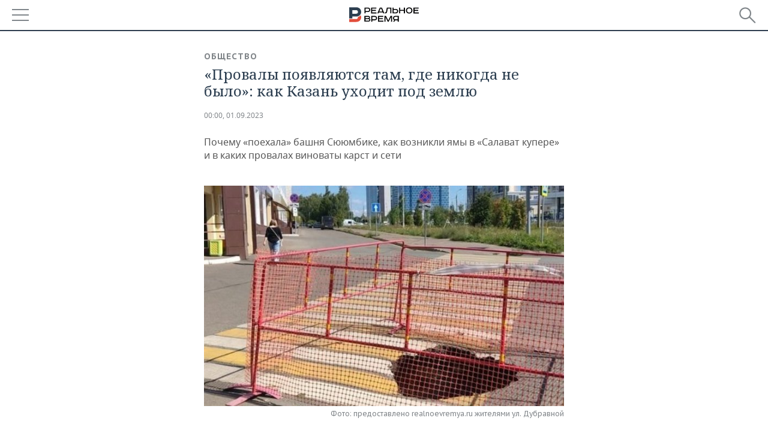

--- FILE ---
content_type: text/html; charset=utf-8
request_url: https://m.realnoevremya.ru/articles/289314-provaly-v-asfalte-na-ulice-dekabristov-vozle-metro-yashlek
body_size: 20522
content:
<!DOCTYPE HTML>
<html lang="ru">
<head prefix="og: https://ogp.me/ns# fb: https://ogp.me/ns/fb# article: https://ogp.me/ns/article#">
    <meta charset="utf-8">
    <link rel="icon" type="image/png" href="/favicon-16x16.png" sizes="16x16">
    <link rel="icon" type="image/png" href="/favicon-32x32.png" sizes="32x32">
    <link rel="icon" type="image/png" href="/favicon-96x96.png" sizes="96x96">
    <link rel="icon" type="image/png" href="/favicon-192x192.png" sizes="192x192">
    <meta property="og:type" content="website">
    <meta property="og:url" content="https://realnoevremya.ru/articles/289314-provaly-v-asfalte-na-ulice-dekabristov-vozle-metro-yashlek" />
    <meta name="twitter:card" content="summary">
    <meta name="twitter:site" content="@Realnoevremya">
            <meta name="twitter:title" content="«Провалы появляются там, где никогда не было»: как Казань уходит под з">
        <meta name="twitter:description" content="Залатали провалы в асфальте на Декабристов возле метро «Яшьлек», это постоянная проблема для пешеходов и водителей в Казани. ">
    
            <link rel="image_src" href="https://realnoevremya.ru/uploads/articles/c3/00/fcc96767550bd316.social.jpg">
        <meta property="vk:image" content="https://realnoevremya.ru/uploads/articles/c3/00/fcc96767550bd316.social.jpg" />
        <meta property="twitter:image" content="https://realnoevremya.ru/uploads/articles/c3/00/fcc96767550bd316.twitter.jpg" />
        <meta property="og:image" content="https://realnoevremya.ru/uploads/articles/c3/00/fcc96767550bd316.social.jpg">
        <meta property="og:image:width" content="620" />
        <meta property="og:image:height" content="320" />
        <meta property="og:title" content="«Провалы появляются там, где никогда не было»: как Казань уходит под землю">
    <meta property="twitterDescription" content="«Провалы появляются там, где никогда не было»: как Казань уходит под землю">
    <meta property="og:description" content="Почему «поехала» башня Сююмбике, как возникли ямы в «Салават купере» и в каких провалах виноваты карст и сети">
    <meta property="pageDescription" content="Почему «поехала» башня Сююмбике, как возникли ямы в «Салават купере» и в каких провалах виноваты карст и сети">
    <meta name="description" content="Залатали провалы в асфальте на Декабристов возле метро «Яшьлек», это постоянная проблема для пешеходов и водителей в Казани. ">

    <meta name="theme-color" content="#2c3f50">
    <meta name="msapplication-navbutton-color" content="black">
    <meta name="apple-mobile-web-app-status-bar-style" content="#2c3f50">

                <link rel="canonical" href="https://realnoevremya.ru/articles/289314-provaly-v-asfalte-na-ulice-dekabristov-vozle-metro-yashlek">
        
    <title>Провалы в асфальте на улице Декабристов возле метро &quot;Яшьлек&quot; — Реальное время</title>
    <link href="/favicon.ico" type="image/x-icon" rel="shortcut icon"/>

        <meta name="viewport" content="width=device-width, initial-scale=1.0">

    <link rel="stylesheet" href="/raw/libs/slick-1.6.0/slick/slick.css?v=1435154751">
    <link rel="stylesheet" href="/assets/mobile/css/style.css?v=1435154751">
    <link rel="stylesheet" type="text/css" href="/assets/journal/css/content-style.css?v=1473867705" />
    <script src="/assets/journal/js/banner.min.js?v=1435154751"></script>
</head>

<body>
<svg xmlns="http://www.w3.org/2000/svg" xmlns:xlink="http://www.w3.org/1999/xlink" x="0px" y="0px"  style="display: none;" >
    <symbol id="logo-text" viewBox="0 0 150 32">
            <path class="st0" d="M40.3,0.7c2.9,0,5.1,1.9,5.1,4.8s-2.2,4.8-5.1,4.8h-5v2.9h-2.3V0.7H40.3z M35.3,8.2h5c1.7,0,2.9-1,2.9-2.7
        c0-1.7-1.2-2.7-2.9-2.7h-5V8.2z"/>
            <path class="st0" d="M58.5,0.7v2.1h-8.9v3h8v2.1h-8v3.3h9.2v2.1H47.3V0.7H58.5z"/>
            <path class="st0" d="M70.5,0.7l5.3,12.5h-2.4l-0.9-2H64l-0.9,2h-2.5l5.5-12.5H70.5z M64.8,9.2h6.7L69,2.7h-1.4L64.8,9.2z"/>
            <path class="st0" d="M91,0.7v12.5h-2.3V2.8h-5.6l-1.4,7.3c-0.4,2.1-1.7,3.1-3.7,3.1h-1.3V11h1.1c0.9,0,1.4-0.4,1.6-1.2l1.7-9.1H91
        z"/>
            <path class="st0" d="M95.7,0.7v3h4.8c2.9,0,5.1,1.8,5.1,4.7c0,2.9-2.2,4.8-5.1,4.8h-7.1V0.7H95.7z M95.7,11.1h4.6
        c1.9,0,2.9-1,2.9-2.7c0-1.8-1.1-2.7-2.9-2.7h-4.6V11.1z"/>
            <path class="st0" d="M109.8,0.7v5h8v-5h2.3v12.5h-2.3V7.7h-8v5.5h-2.3V0.7H109.8z"/>
            <path class="st0" d="M129.3,13.5c-3.9,0-7-2.6-7-6.6s3.1-6.6,7-6.6s7,2.6,7,6.6S133.2,13.5,129.3,13.5z M129.3,11.5
        c2.7,0,4.7-1.7,4.7-4.6c0-2.9-2.1-4.6-4.7-4.6c-2.6,0-4.7,1.7-4.7,4.6S126.7,11.5,129.3,11.5z"/>
            <path class="st0" d="M149.7,0.7v2.1h-8.9v3h8v2.1h-8v3.3h9.2v2.1h-11.5V0.7H149.7z"/>
            <path class="st0" d="M40.9,18.6c2.3,0,3.8,1.3,3.8,3.2c0,1-0.3,1.8-1.1,2.3c1.2,0.5,1.9,1.7,1.9,3.1c0,2.1-1.7,3.8-4.1,3.8h-8.6
        V18.6H40.9z M35.3,23.6h5.9c0.9,0,1.4-0.7,1.4-1.4c0-0.8-0.4-1.5-1.7-1.5h-5.6L35.3,23.6L35.3,23.6z M35.3,29h6.2
        c1.3,0,2-0.8,2-1.7c0-1.1-0.7-1.7-1.8-1.7h-6.4L35.3,29L35.3,29z"/>
            <path class="st0" d="M55,18.6c2.9,0,5.1,1.9,5.1,4.8s-2.2,4.8-5.1,4.8h-5.1v2.9h-2.3V18.6H55z M49.9,26.1h5c1.7,0,2.9-1,2.9-2.7
        c0-1.7-1.2-2.7-2.9-2.7h-5V26.1z"/>
            <path class="st0" d="M73.3,18.6v2.1h-8.9v3h8v2.1h-8V29h9.2v2.1H62.1V18.6L73.3,18.6L73.3,18.6z"/>
            <path class="st0" d="M79.2,18.6l4.9,9.9h0.1l4.9-9.9h3.3v12.5h-2.3v-9.7h-0.2l-4.8,9.7H83l-4.7-9.7h-0.2v9.7h-2.2V18.6L79.2,18.6
        L79.2,18.6z"/>
            <path class="st0" d="M106.8,31.1h-2.3v-2.9H99l-1.6,2.9h-2.5l2-3.5c-1.6-0.8-2.5-2.3-2.5-4.2c0-2.9,2.2-4.8,5.1-4.8h7.4V31.1z
         M99.5,20.7c-1.7,0-2.9,1.1-2.9,2.7c0,1.7,1.2,2.6,2.9,2.6h5v-5.4H99.5z"/>
    </symbol>
    <symbol id="logo-P" viewBox="0 0 150 32">
        <path class="st1" d="M15.1,0c6.1,0,10.7,4.1,10.7,10.1S21.2,20,15.1,20H6.8v4.1H0V0H15.1z M6.8,13.9h8c2.4,0,4.1-1.3,4.1-3.7
			c0-2.4-1.7-4-4.1-4h-8V13.9z"/>
    </symbol>
    <symbol id="logo-B" viewBox="0 0 150 32">
        <path class="st2" d="M18.9,20.9c0,0.2,0,0.4,0,0.6c0,2.4-1.7,4-4.1,4h-8l0,0H0v6.2h15.1c6.1,0,10.7-4.1,10.7-10.1
			c0-1.6-0.3-3.1-1-4.4C23.6,18.7,21.4,20.3,18.9,20.9L18.9,20.9L18.9,20.9z"/>
    </symbol>

    <symbol id="logo-text-en" viewBox="0 0 150 32">
        <polygon points="59.7,1.3 59.7,3.3 50.9,3.3 50.9,6.3 58.7,6.3 58.7,8.3 50.9,8.3 50.9,11.6 60,11.6 60,13.7 48.6,13.7 48.6,1.3
		"/>
        <path d="M65.9,9.7h6.6l-2.6-6.4h-1.4L65.9,9.7z M71.4,1.3l5.2,12.3h-2.3l-0.9-1.9H65l-0.9,1.9h-2.4l5.4-12.3H71.4z"/>
        <polygon points="80.9,1.3 80.9,11.6 89.7,11.6 89.7,13.7 78.5,13.7 78.5,1.3 	"/>
        <polygon points="93.8,1.3 101.9,10.5 101.9,1.3 104.3,1.3 104.3,13.7 101.9,13.7 93.7,4.4 93.7,13.7 91.5,13.7 91.5,1.3 	"/>
        <path d="M113.2,12.1c2.7,0,4.7-1.7,4.7-4.6s-2-4.6-4.7-4.6c-2.6,0-4.6,1.7-4.6,4.6S110.6,12.1,113.2,12.1 M113.2,14
		c-3.8,0-6.9-2.6-6.9-6.5s3.1-6.5,6.9-6.5c3.8,0,6.9,2.6,6.9,6.5S117,14,113.2,14"/>
        <polygon points="133.3,1.3 133.3,3.3 124.5,3.3 124.5,6.3 132.3,6.3 132.3,8.3 124.5,8.3 124.5,11.6 133.6,11.6 133.6,13.7
		122.2,13.7 122.2,1.3 	"/>
        <polygon points="36.4,18.7 40.7,29 41.6,29 46,18.7 48.4,18.7 43,31 39.3,31 33.8,18.7 	"/>
        <path d="M52.6,26h4.9c1.7,0,2.9-1,2.9-2.7s-1.2-2.7-2.9-2.7h-4.9C52.6,20.7,52.6,26,52.6,26z M57.6,18.7c2.9,0,5,1.9,5,4.8
		c0,2-1.1,3.4-2.6,4.1l1.9,3.4h-2.4l-1.6-2.9h-5.3V31h-2.2V18.7H57.6z"/>
        <path d="M36.7,8.8h4.9c1.7,0,2.9-1,2.9-2.7s-1.2-2.7-2.9-2.7h-4.9V8.8z M41.6,1.3c2.9,0,5,1.9,5,4.8c0,2-1.1,3.4-2.6,4.1l1.9,3.4
		h-2.4l-1.6-2.9h-5.3v2.9h-2.2V1.3H41.6z"/>
        <polygon points="76,18.7 76,20.7 67.2,20.7 67.2,23.7 75.1,23.7 75.1,25.7 67.2,25.7 67.2,28.9 76.3,28.9 76.3,31 65,31 65,18.7
		"/>
        <polygon points="81.8,18.7 86.6,28.3 86.7,28.3 91.6,18.7 94.8,18.7 94.8,31 92.6,31 92.6,21.4 92.3,21.4 87.7,31 85.6,31 81,21.4
		80.7,21.4 80.7,31 78.5,31 78.5,18.7 	"/>
        <polygon points="99.3,18.7 103.5,25.7 103.8,25.7 108,18.7 110.6,18.7 104.7,27.9 104.7,31 102.4,31 102.4,27.9 96.6,18.7 	"/>
        <path d="M113.4,27.1h6.6l-2.6-6.4h-1.4L113.4,27.1z M119,18.7l5.2,12.3h-2.3l-0.9-1.9h-8.4l-0.9,1.9h-2.4l5.4-12.3H119z"/>
    </symbol>


    <symbol id="searchico" viewBox="0 0 410.23 410.23">
        <path d="M401.625,364.092l-107.1-107.1c19.125-26.775,30.6-59.288,30.6-93.713c0-89.888-72.675-162.562-162.562-162.562
		S0,73.392,0,163.279s72.675,162.562,162.562,162.562c34.425,0,66.938-11.475,93.713-30.6l107.1,107.1
		c9.562,9.562,26.775,9.562,38.25,0l0,0C413.1,390.867,413.1,375.566,401.625,364.092z M162.562,287.592
		c-68.85,0-124.312-55.463-124.312-124.312c0-68.85,55.462-124.312,124.312-124.312c68.85,0,124.312,55.462,124.312,124.312
		C286.875,232.129,231.412,287.592,162.562,287.592z"/>
    </symbol>

    <symbol id="white-calendar" viewBox="0 0 485 485">
        <path class="st1" d="M438.2,71.7V436H46.8V71.7H438.2 M476.9,32.3h-38.7H46.8H8.1v39.3V436v39.3h38.7h391.4h38.7V436V71.7V32.3
        L476.9,32.3z"/>

        <rect x="147.8" y="9.7" class="st1" width="38.7" height="117.2"/>
        <rect x="295" y="9.7" class="st1" width="38.7" height="117.2"/>

        <rect x="90" y="200" width="50" height="50"/>
        <rect x="220" y="200" width="50" height="50"/>
        <rect x="350" y="200" width="50" height="50"/>

        <rect x="90" y="320" width="50" height="50"/>
        <rect x="220" y="320" width="50" height="50"/>
        <rect x="350" y="320" width="50" height="50"/>
    </symbol>

    <symbol id="social-vk" viewBox="0 0 11.9 17.9">
        <path d="M8.7,8.1L8.7,8.1C10,7.7,11,6.5,11,4.8c0-2.3-1.9-3.6-4-3.6H0v15.5h6.4c3.9,0,5.5-2.5,5.5-4.7C11.9,9.5,10.6,8.5,8.7,8.1z
	 M3.6,3.9h0.8c0.6,0,1.5-0.1,2,0.2C6.9,4.5,7.2,5,7.2,5.6c0,0.5-0.2,1-0.6,1.4C6,7.4,5.3,7.3,4.7,7.3H3.6V3.9z M7.3,13.5
	c-0.5,0.4-1.4,0.3-2,0.3H3.6V10h1.9c0.6,0,1.3,0,1.8,0.3s0.9,1,0.9,1.6C8.1,12.5,7.9,13.1,7.3,13.5z"/>
    </symbol>

    <symbol id="social-tw" viewBox="0 0 20.2 17.9">
        <path d="M20.2,2.7c-0.7,0.3-1.5,0.6-2.4,0.7c0.9-0.6,1.5-1.4,1.8-2.3c-0.8,0.5-1.7,0.8-2.6,1c-0.8-0.8-1.8-1.3-3-1.3
		c-2.3,0-4.1,1.8-4.1,4.1c0,0.3,0,0.6,0.1,0.9C6.6,5.6,3.5,4,1.5,1.5C1.1,2.1,0.9,2.8,0.9,3.6C0.9,5,1.6,6.3,2.7,7
		C2,7,1.4,6.8,0.8,6.5c0,0,0,0,0,0.1c0,2,1.4,3.7,3.3,4c-0.3,0.1-0.7,0.1-1.1,0.1c-0.3,0-0.5,0-0.8-0.1c0.5,1.6,2.1,2.8,3.9,2.9
		c-1.4,1.1-3.2,1.8-5.1,1.8c-0.3,0-0.7,0-1-0.1c1.8,1.2,4,1.9,6.3,1.9c7.6,0,11.7-6.3,11.7-11.7c0-0.2,0-0.4,0-0.5
		C18.9,4.2,19.6,3.5,20.2,2.7z"/>
    </symbol>

    <symbol id="social-fb" viewBox="0 0 15.3 17.9">
        <path d="M10.8,0H8.5C5.9,0,4.2,1.7,4.2,4.4v2H1.9c-0.2,0-0.4,0.2-0.4,0.4v2.9c0,0.2,0.2,0.4,0.4,0.4h2.3v7.4c0,0.2,0.2,0.4,0.4,0.4
		h3c0.2,0,0.4-0.2,0.4-0.4v-7.4h2.7c0.2,0,0.4-0.2,0.4-0.4V6.8c0-0.1,0-0.2-0.1-0.3c-0.1-0.1-0.2-0.1-0.3-0.1H8V4.7
		c0-0.8,0.2-1.2,1.3-1.2h1.6c0.2,0,0.4-0.2,0.4-0.4V0.4C11.2,0.2,11,0,10.8,0z"/>
    </symbol>

    <symbol id="social-yt" viewBox="0 0 24.8 17.9">
        <path d="M23.6,4.4c0-1.9-1.5-3.4-3.4-3.4H4.5C2.6,1,1.1,2.5,1.1,4.4v9c0,1.9,1.5,3.4,3.4,3.4h15.8
		c1.9,0,3.4-1.5,3.4-3.4v-9H23.6z M10.2,12.7V4.3l6.4,4.2L10.2,12.7z"/>
    </symbol>

    <symbol id="social-inc" viewBox="0 0 512 512">
        <path d="M352,0H160C71.6,0,0,71.6,0,160v192c0,88.4,71.6,160,160,160h192c88.4,0,160-71.6,160-160V160 C512,71.6,440.4,0,352,0z M464,352c0,61.8-50.2,112-112,112H160c-61.8,0-112-50.2-112-112V160C48,98.2,98.2,48,160,48h192 c61.8,0,112,50.2,112,112V352z"/>
        <path d="M256,128c-70.7,0-128,57.3-128,128s57.3,128,128,128s128-57.3,128-128S326.7,128,256,128z M256,336 c-44.1,0-80-35.9-80-80c0-44.1,35.9-80,80-80s80,35.9,80,80C336,300.1,300.1,336,256,336z"/>
        <circle cx="393.6" cy="118.4" r="17.1"/>
    </symbol>
</svg>
<div id="mobText" style="display: none;">
    <div class="mobTextBlock">
        <p>Вы были автоматически перенаправлены на мобильную версию.</p>
        <a href="https://realnoevremya.ru/articles/289314-provaly-v-asfalte-na-ulice-dekabristov-vozle-metro-yashlek?utm_source=mobile&utm_medium=redirect&utm_campaign=mobile">Перейти на полную версию</a>
    </div>
    <div id="mobClose"></div>
</div>

<header>
    <a href="/" id="logo">
                <svg  xmlns:xlink="http://www.w3.org/1999/xlink" height="25px" width="116px">
            <use xlink:href="#logo-text" class="top-logo-text"></use>
            <use xlink:href="#logo-P" class="top-logo-P"></use>
            <use xlink:href="#logo-B" class="top-logo-B"></use>
        </svg>
    </a>

    <div id="menuhide" class="menuhide">
        <div></div>
    </div>
    <div class="hSearch">
        <form action="/search" method="get" id="formSearch">
            <div id="searchShow"></div>
            <input type="text" name="query" placeholder="Поиск по запросу">
            <input type="image" src="/assets/mobile/images/search.png" alt="Поиск по запросу" width="28" height="27">
        </form>
    </div>
</header>

<nav id="menu" class="menu ">
    <ul>
                <li class="more">
            <span>Регионы</span>
            <i></i>
            <ul class="sub">
                <li><a href="/region/bashkortostan">Башкортостан</a></li>
                <!--<li><a href="/region/kirov">Кировская область</a></li>-->
                <li><a href="/region/tatarstan">Татарстан</a></li>
                <li><a href="/region/udmurtiya">Удмуртия</a></li>
            </ul>
        </li>
        
        <li>
            <a href="/news">Новости</a>
        </li>


                <li class="more">
            <a href="/analytics/">Аналитика</a>
            <i></i>
            <ul class="sub">
                <!--<li><a href="/analytics/archive/articles">--><!--</a></li>-->
                <li><a href="/news/analytics">Новости аналитики</a></li>
                <!--li><a href="/analytics/indexes">Индексы цен</a></li-->
                <li><a href="/stories/107">Декларации о доходах</a></li>
                <li><a href="/stories/79">Короли госзаказа ПФО</a></li>
                <li><a href="/stories/12">Вузы Татарстана</a></li>
                <li><a href="/stories/29">Кому принадлежат торговые центры Татарстана</a></li>
            </ul>
        </li>
        
        <li class="more">
            <a href="/economics">Экономика</a>
            <i></i>
            <ul class="sub">
                                    <li><a href="/news/economics">Новости экономики</a></li>
                                <li><a href="/economics/finances">Финансы</a></li>
                <li><a href="/economics/banks">Банки</a></li>
                <li><a href="/economics/budget">Бюджет</a></li>
                <li><a href="/economics/investments">Инвестиции</a></li>
            </ul>
        </li>
        <li class="more">
            <a href="/industry">Промышленность</a>
            <i></i>
            <ul class="sub">
                                    <li><a href="/news/industry">Новости промышленности</a></li>
                                <li><a href="/industry/agriculture">Агропром</a></li>
                <li><a href="/industry/machinery">Машиностроение</a></li>
                <li><a href="/industry/petrochemistry">Нефтехимия</a></li>
                <li><a href="/industry/oil">Нефть</a></li>
                <li><a href="/industry/opk">ОПК</a></li>
                <li><a href="/industry/energy">Энергетика</a></li>
            </ul>
        </li>
        <li class="more">
            <a href="/realty">Недвижимость</a>
                            <i></i>
                <ul class="sub">
                    <li><a href="/news/realty">Новости недвижимости</a></li>
                </ul>
                    </li>
        <li class="more">
            <a href="/auto">Авто</a>
                            <i></i>
                <ul class="sub">
                    <li><a href="/news/auto">Новости авто</a></li>
                </ul>
                    </li>
        <li class="more">
            <a href="/business">Бизнес</a>
            <i></i>
            <ul class="sub">
                                    <li><a href="/news/business">Новости бизнеса</a></li>
                                <li style="display: none;"><a href="/business/cases">Кейс</a></li>
                <li><a href="/business/retail">Розничная торговля</a></li>
                <li><a href="/business/transport">Транспорт</a></li>
                <li><a href="/business/services">Услуги</a></li>
            </ul>
        </li>
        <li class="more">
            <a href="/technologies">Технологии</a>
            <i></i>
            <ul class="sub">
                                    <li><a href="/news/technologies">Новости технологий</a></li>
                                <li><a href="/technologies/it">IT</a></li>
                <li><a href="/technologies/media">Медиа</a></li>
                <li><a href="/technologies/telecommunication">Телекоммуникации</a></li>
            </ul>
        </li>
        <li class="more">
            <a href="/events">Мероприятия</a>
            <i></i>
            <ul class="sub">
                                    <li><a href="/news/events">Новости мероприятий</a></li>
                                <li><a href="/events/outside">Выездная редакция</a></li>
                <li><a href="/events/brunches">Бизнес-бранчи</a></li>
                <!--li><a href="/events/forums">Бизнес-форум</a></li-->
                <li><a href="/events/online">Online-конференции</a></li>
                <li><a href="/events/lectures">Открытая лекция</a></li>
            </ul>
        </li>
        <li class="more">
            <a href="/sports">Спорт</a>
            <i></i>
            <ul class="sub">
                                    <li><a href="/news/sports">Новости спорта</a></li>
                                <li><a href="/sports/football">Футбол</a></li>
                <li><a href="/sports/hockey">Хоккей</a></li>
                <li><a href="/sports/basketball">Баскетбол</a></li>
                <li><a href="/sports/volleyball">Волейбол</a></li>
                <li><a href="/sports/cybersport">Киберспорт</a></li>
                <li><a href="/sports/figure-skating">Фигурное катание</a></li>
                <li><a href="/sports/water">Водные виды спорта</a></li>
                <li><a href="/sports/bandy">Хоккей с мячом</a></li>
            </ul>
        </li>
        <li class="more">
            <a href="/society">Общество</a>
            <i></i>
            <ul class="sub">
                                    <li><a href="/news/society">Новости общества</a></li>
                                <li><a href="/society/authorities">Власть</a></li>
                <li><a href="/society/infrastructure">Инфраструктура</a></li>
                <li><a href="/society/history">История</a></li>
                <li><a href="/society/culture">Культура</a></li>
                <li><a href="/society/medicine">Медицина</a></li>
                <li><a href="/society/education">Образование</a></li>
                <li><a href="/incidents">Происшествия</a></li>
            </ul>
        </li>

        <li>
            <a href="/galleries">Фотогалерея</a>
        </li>
        <li>
            <a href="/stories">Сюжеты</a>
        </li>

                <li class="more">
            <span>Справочник</span>
            <i></i>
            <ul class="sub">
                <li><a href="/persons">Список персон</a></li>
                <li><a href="/companies">Список компаний</a></li>
            </ul>
        </li>
                <li>
            <a href="https://realnoevremya.ru/articles/289314-provaly-v-asfalte-na-ulice-dekabristov-vozle-metro-yashlek?utm_source=mobile&utm_medium=redirect&utm_campaign=mobile">Полная версия</a>
        </li>
    </ul>
    <div class="wall"></div>
</nav>



<section class="mobileVersion">

    <div class="bBlock">
            <ins data-revive-zoneid="18" data-revive-id="8c89e224c36626625246cabeff524fd5"></ins>

    </div>

    <div class="siteWidth clearfix newWidth">
    
    <div class="detailNewsCol newsColHCounter threeCols">

                        <div class="grayShareBtn">
        <div class="ya-share2" data-services="vkontakte,odnoklassniki" data-counter=""
             data-title="«Провалы появляются там, где никогда не было»: как Казань уходит под землю"
             data-image="https://realnoevremya.ru/uploads/articles/c3/00/fcc96767550bd316.jpg"
             data-description="Почему «поехала» башня Сююмбике, как возникли ямы в «Салават купере» и в каких провалах виноваты карст и сети"
                     ></div>
    </div>
        
        <div class="detailCont">
            
<article class="mobileVersion">

    <div class="category"><a href='/society' class=''>Общество</a></div>
    <h1>«Провалы появляются там, где никогда не было»: как Казань уходит под землю</h1>

    <div class="dateLine">

        <span class="date"> <a href="/articles/archive/01.09.2023">00:00, 01.09.2023</a></span>

        
        

        
            </div>

            <div class="previewText">
            <p>Почему «поехала» башня Сююмбике, как возникли ямы в «Салават купере» и в каких провалах виноваты карст и сети</p>
        </div>
    
            <div class="singlePhoto newWidth clearfix" style="position: relative">
                        <figure><img class="lazyload blur-up" src="/uploads/articles/c3/00/fcc96767550bd316.lazy.jpg" data-src="/uploads/articles/c3/00/fcc96767550bd316.jpg" alt="«Провалы появляются там, где никогда не было»: как Казань уходит под землю" height="405" width="660"><figcaption>Фото: предоставлено realnoevremya.ru жителями ул. Дубравной</figcaption></figure>        </div>
    
            <div class="centeredText">
            <p><p>Казанцы уже не удивляются внезапному появлению ям на шоссе и тротуарах. В большинстве случаев причина — в износе инженерных коммуникаций, что подтверждают и сами коммунальщики: аварии на старых сетях <a href="/articles/286575-s-nachala-leta-kazan-utonula-v-provalah-na-setyah-vodosnabzheniya">приводят</a> к подмыву грунта. Также случаются карстовые провалы, особенно в историческом центре города. Свое воздействие оказывает и строительство метро. Однако, по словам специалистов, в городе и окрестностях в последнее время происходят новые геологические процессы, которые порой невозможно предсказать. Подробности — в материале «Реального времени». </p></p>
        </div>
    
    <h2>«В большом и немолодом городе коммуникации изношены»</h2> <p>На этой неделе в Казани вновь обрушилось дорожное полотно — большая яма <a href="/news/289421-na-ulice-dubravnoy-v-kazani-snova-provalilsya-asfalt">разверзлась</a> прямо на пешеходном переходе у дома №1/104 по улице Дубравной. Здесь произошла авария на сетях «Водоканала», сообщил нашему изданию местный житель. </p> <p class="style blue">— Дети в школу скоро пойдут. Как они ходить будут, если дорогу размыло? Лишь бы коллектор и яму сделали. По проезжей части опасно ходить, трафик там серьезный, — посетовал мужчина. </p> <figure style="text-align: center;"><img width="620" height="380" src="/uploads/article/59/f7/869ebccd999486b8.lazy.jpg" data-src="/uploads/article/59/f7/869ebccd999486b8.jpg" class="lazyload blur-up"><figcaption>Большая яма разверзлась прямо на пешеходном переходе у дома №1/104 по улице Дубравной. <em class="source">предоставлено realnoevremya.ru Алексеем Ивановым </em></figcaption></figure> <p>Немногим ранее в районе станции метро «Яшьлек» в нескольких местах также провалился асфальт. Причем уже не впервые. Местные жители постоянно сообщают о новых ямах в этом районе, например, на выезде со двора дома №129 по ул. Декабристов и вдоль тротуара на подходе к Московскому рынку. Одна из них, по словам населения, уходила в глубину на несколько метров, как пещера. </p> <p class="style blue">Полгода назад здесь уже возникали похожие дыры в асфальте, городские службы приняли меры, но, похоже, лишь косметические. Граждане уверены, что участок в целом проблемный и нужно решать проблему комплексно. Пока что по жалобе жителей за неделю ямы залатали, никто не пострадал, но это вопрос времени — когда здесь появится новый провал. <br></p> <p>В Казани это стало частым явлением. Практически постоянно появляются новые сообщения жителей о внезапно провалившемся грунте или асфальте. В прошлом году возле театра им. Камала <a href="/news/263165-v-kazani-ustanavlivayut-prichinu-prosadki-grunta-vozle-teatra-kamala">пострадала</a> девушка: упала во внезапно образовавшуюся яму и получила травмы ног. </p> <p>В 2018 году соцсети <a href="https:///news/118205-meriya-kazani-nazvala-prichinu-provala-kamaza-pod-asfalt">облетело</a> впечатляющее фото провалившегося под асфальт КАМАЗа на проспекте Амирхана. Причиной ЧП называли просадку грунта во время прочистки участка 3-го Северного канализационного коллектора МУП «Водоканал». В образовавшийся провал попала работавшая спецмашина.</p> <p class="style blue">— Канализационный коллектор находится в сложном инфраструктурном участке, работы осложнены большой глубиной залегания трубопровода, множеством подземных коммуникаций и стесненными условиями работ, — сообщали в мэрии Казани о ходе устранения аварии.</p> <p>Грузовик вытащили из ямы с помощью автокрана. К счастью, обошлось без пострадавших.</p> <figure style="text-align: center;"><img width="620" height="380" src="/uploads/article/a2/27/dc88c36fccc0a658.lazy.jpg" data-src="/uploads/article/a2/27/dc88c36fccc0a658.jpg" class="lazyload blur-up"><figcaption>Грузовик вытащили из ямы с помощью автокрана. К счастью, обошлось без пострадавших. <em class="source">скриншот realnoevremya.ru/соцсети</em></figcaption></figure> <p>Появление некоторых провалов грунта в городе также связывают со строительством казанской подземки. В частности, население ближайших к станции «Яшьлек» домов так и полагало. </p> <p>Однако заместитель начальника МУП «Казметрострой» Вениамин Терзиманов уверен, что ямы появляются не из-за метро, а по большей части связаны с работой дорожных строителей.</p> <p class="style red">— Возле этой станции лет 7—8 назад асфальт провалился, и мы отремонтировали дорогу. Но я считаю, повреждения дороги были не из-за того, что мы метро прокладывали, — уверяет метростроитель. — Если хотите разобраться, то нужно сделать независимую инженерно-техническую экспертизу, которая даст анализ всех конструкций и сооружений. Я думаю, там ливневка размыла породу, вот асфальт и провалился. А может, дорожники не утрамбовали песок должным образом, он просел, и яма образовалась. Это, знаете, как в банку полутвердый мед класть, где-нибудь пузырек воздуха все-равно останется. Так и с дорожным полотном, песок может остаться не утрамбованным изначально, а потом найдет куда провалиться. </p> <figure style="text-align: center;"><img width="620" height="414" src="/uploads/article/c7/a2/fe988cc0e4e016bd.lazy.jpg" data-src="/uploads/article/c7/a2/fe988cc0e4e016bd.jpg" class="lazyload blur-up"><figcaption> «Я считаю, повреждения дороги были не из-за того, что мы метро прокладывали», — считает Вениамин Терзиманов. <em class="source">Олег Тихонов/ realnoevremya.ru</em></figcaption></figure> <h2>Карстовый провал или суффозия, что хуже?</h2> <p>Доцент Института геологии и нефтегазовых технологий КФУ Айрат Латыпов считает, что в 95% случаев грунт проваливается из-за изношенных коммуникаций и только в 5% — из-за карстовых пород. Именно карстовые провалы мы наблюдали в центре Казани — это обрушение здания Александровского пассажа, ямы на улице Островского, в жилых массивах Царицыно и Константиновка. </p> <p class="style blue">— Ситуация не нова. В большом и немолодом городе коммуникации изношены, — говорит геолог. — Карстовая опасность тоже существует, геологические условия не очень благоприятные у нас. Но если карстовые провалы появляются раз в несколько лет, то провалы из-за коммуникаций — чуть ли не каждую неделю. У нас все-таки мегаполис, поэтому старые трубы текут и размывают грунт под асфальтом, под домами, и если карстовые породы там существуют, то процесс активизируется. На глубине появляется пещера, а потом сверху обваливается.</p> <figure style="text-align: center;"><img width="620" height="465" src="/uploads/article/a9/da/1ab54f68512167e1.lazy.png" data-src="/uploads/article/a9/da/1ab54f68512167e1.png" class="lazyload blur-up"><figcaption> <em class="source">realnoevremya.ru/Елизавета Пуншева (архив)</em></figcaption></figure> <p>Не всегда проблема в старых коммуникациях, иногда, наоборот, в новых. Технологии и геологические процессы могут накладываться. В современном районе «<a href="/news/282911-v-kazanskom-mikrorayone-salavat-kupere-obrazovalsya-karstovyy-proval">Салават купере</a>» совершенно новые сети, но при этом земля проваливается.<br></p> <p class="style blue red">— Есть и новые микрорайоны, в которых тоже ямы возникают, но совершенно по другим причинам. В «Салават купере», например, два провала больших <a href="/news/282911-v-kazanskom-mikrorayone-salavat-kupere-obrazovalsya-karstovyy-proval">появились</a> в районе школы и детского сада, хотя все коммуникации новые, — приводит пример Айрат Латыпов. — Я полагаю, там произошла суффозия (механический вынос частиц горных пород потоком подземных вод). Там построили водозаборные скважины, чтобы обеспечить район водой. При работе скважин резко понижается уровень грунтовых вод в месте откачки. Вместе с водой частицы грунта вымываются потихоньку, и земля двигается.<br></p> <p>Геолог сообщил «Реальному времени», что перед любым строительством инженеры-геологи должны изучить карстационную опасность местности, должны провести изыскательские работы, потому что процессы суффозии можно предупредить. </p> <p class="style red">— В «Салават купере» изыскания проводились, но карстационной опасности внимания уделено не было, — говорит Айрат Латыпов. — Это недешево, стоит определенных средств. Вот сейчас начинают пожинать плоды.</p> <figure style="text-align: center;" class="fullsize"><img width="620" height="318" src="/uploads/article/4c/5b/f45d8a166caf8f29.lazy.png" data-full="/uploads/article/4c/5b/f45d8a166caf8f29.xl.png" data-src="/uploads/article/4c/5b/f45d8a166caf8f29.png" class="lazyload blur-up"><figcaption>В «Салават купере» два провала больших появились в районе школы и детского сада. <em class="source">скриншот realnoevremya.ru видео ТНВ</em></figcaption></figure> <h2>Наблюдаем геологическую активность</h2> <p>Специалист также отметил, что за последние годы в республике ямы стали возникать там, где их никогда не было: «Геология — такая штука. Много лет у нас не было никаких провалов, не было никаких процессов активных, а буквально за последний год, навскидку, провалы стали появляться в Верхнеуслонском районе и в «Салават купере». </p> <p>Так, образовалась глубокая яма на горе Соколка, в Нижних Вязовых возле озер Собакинские ямы в чистом поле без всяких техногенных факторов провал появился. Началась активизация геологической деятельности, считает геолог, повлиять мы на нее никак не можем, только — наблюдать.</p> <p class="style red">— Башня Сююмбике начала двигаться, столько лет стояла спокойно, а тут поехала, — говорит Айрат Латыпов. — Трудно предсказать появление провалов. Могут сказаться и колебания климата. Если слишком много снега, то при таянии может активизироваться образование карстовых провалов. Если засушливое лето, то уровень воды падает и тогда высока вероятность суффозии. И то, и другое плохо. </p> <figure style="text-align: center;"><img width="620" height="380" src="/uploads/article/8f/c2/db0d2b1dff42fa36.lazy.jpg" data-src="/uploads/article/8f/c2/db0d2b1dff42fa36.jpg" class="lazyload blur-up"><figcaption>«Башня Сююмбике начала двигаться, столько лет стояла спокойно, а тут поехала». <em class="source">Максим Платонов/ realnoevremya.ru</em></figcaption></figure> <p class="style blue">Наш регион не является сейсмически опасным, поэтому здания здесь возводят обычные. Тем не менее в местах развития карстовых провалов могут быть предусмотрены специальные конструкции домов и фундаменты, пояснил специалист. Но у нас в Казани и республике таких не строят.<br></p>
    
        <div class="detailAuthors" >
        <span>Гульнара Раянова</span>
    </div>

    <noindex>
    <div class="centeredText">
        <p style="padding: 0">
            Подписывайтесь на
            <a href="https://t.me/realnoevremya" target="_blank" rel="nofollow noindex noopener">телеграм-канал</a>,
            <a href="http://vk.com/realnoevremya_official" target="_blank" rel="nofollow noindex noopener">группу «ВКонтакте»</a> и
            <a href="https://ok.ru/realnoevremya" target="_blank" rel="nofollow noindex noopener">страницу в «Одноклассниках»</a> «Реального времени». Ежедневные видео на
            <a href="https://rutube.ru/channel/23839985/" target="_blank" rel="nofollow noindex noopener">Rutube</a> и
            <a href="https://dzen.ru/realnoevremya" target="_blank" rel="nofollow noindex noopener">«Дзене»</a>.
        </p>
    </div>
</noindex>

    
    <span class="wrap_category">
            <a href='/society' class=''>Общество</a><a href='/society/infrastructure' class=''>Инфраструктура</a><a href='/incidents' class=''>Происшествия</a>            <a href='/region/tatarstan' class='region'>Татарстан</a>                    </span>
</article>


<script type="application/ld+json">
    {
        "@context": "http://schema.org",
        "@type": "Article",
        "datePublished": "2023-09-01T00:00:00+0300",
        "dateModified": "2023-08-31T20:07:27+0300",
        "headline": "«Провалы появляются там, где никогда не было»: как Казань уходит под землю",
        "description": "Залатали провалы в асфальте на Декабристов возле метро «Яшьлек», это постоянная проблема для пешеходов и водителей в Казани. ",
        "mainEntityOfPage" : "https://realnoevremya.ru/articles/289314-provaly-v-asfalte-na-ulice-dekabristov-vozle-metro-yashlek",
        "author": {
            "@type": "Person",
            "name": "Гульнара Раянова"
        },
        "image" : {
            "@type": "ImageObject",
            "url": "https://realnoevremya.ru/uploads/articles/c3/00/fcc96767550bd316.jpg",
            "height": "405",
            "width": "660"
        },
        "publisher": {
            "@type": "Organization",
            "name": "ООО «Реальное время»",
            "logo" : {
                "@type" : "ImageObject",
                "url": "https://realnoevremya.ru/assets/journal/images/logo@2x.png",
                "height": "300",
                "width": "64"
            }
        }
    }
</script>

                    </div>

        <div class="clearfix"></div>

<div class="wrap-social-share" style="padding-bottom: 15px">
    <h5 class="title-share">Поделитесь в соцсетях</h5>
    <div class="colorShareBtn">
        <div class="ya-share2"
             data-services="vkontakte,odnoklassniki,whatsapp,telegram"
             data-title="«Провалы появляются там, где никогда не было»: как Казань уходит под землю"
             data-image="https://realnoevremya.ru/uploads/articles/c3/00/fcc96767550bd316.jpg"
             data-description="Почему «поехала» башня Сююмбике, как возникли ямы в «Салават купере» и в каких провалах виноваты карст и сети"
                    ></div>

                <span id="SimplanumWidget"></span>

            </div>

<!--    <h5 class="title-subscribe">Хотите быть в курсе новостей?</h5>-->
<!--    <p style="font-weight: 600;">Подпишитесь на нас в-->
<!--        <a href="https://vk.com/realnoevremya_official" rel="nofollow noindex noopener" target="_blank">ВКонтакте</a>.-->
<!--        --><!--    </p>-->
</div>

<!--        <noindex>-->
<!--        --><!--        </noindex>-->

        
        <noindex>
                                    <div class="bBlock">
                        <ins data-revive-zoneid="26" data-revive-id="8c89e224c36626625246cabeff524fd5"></ins>

                </div>
                            </noindex>

                    <div class="bBlock">
                    <ins data-revive-zoneid="23" data-revive-id="8c89e224c36626625246cabeff524fd5"></ins>

            </div>

                        
<div id="wrap-smi2">
    <div class="headerBlock"><h2>Новости партнеров</h2></div>

        <div id="M616890ScriptRootC970966"></div>

        <div class="smi24__informer smi24__auto" data-smi-blockid="17468"></div>
    <script>
        (window.smiq = window.smiq || []).push({});
    </script>

                <div id="unit_96962"></div>
        <script type="text/javascript" charset="utf-8">
            (function() {
                var sc = document.createElement('script'); sc.type = 'text/javascript'; sc.async = true;
                sc.src = '//smi2.ru/data/js/96962.js'; sc.charset = 'utf-8';
                var s = document.getElementsByTagName('script')[0]; s.parentNode.insertBefore(sc, s);
            }());
        </script>
    
    <!-- SVK-Native Lenta Loader -->
            <script type="text/javascript" data-key="24fe91f875b9f7869f22e3b69f150af6">
            (function(w, a) {
                (w[a] = w[a] || []).push({
                    'script_key': '24fe91f875b9f7869f22e3b69f150af6',
                    'settings': {
                        'w': 18234,
                        'sid': 11166,
                        'type': 'lenta',
                    }
                });
                window['_SVKNativeLoader'].initWidgets();
            })(window, '_svk_native_widgets');
        </script>
        <!-- /SVK-Native Lenta Loader-->

</div>
<style>
    #wrap-smi2 {
        margin-bottom: 30px;
    }
    #wrap-smi2 .smi-widget__header17468 {
        display: none !important;
    }
    #M616890ScriptRootC970966_0a275 {
        margin-bottom: 20px;
    }
</style>
            
<div class="actualStory clearfix">
    <h4><a href="/stories">Сюжеты</a></h4>
    <ul>
                    <li>
                <a href="/stories/v-kazani-prohodit-sammit-glav-gosudarstv-brics">XVI саммит БРИКС в Казани                    <span class="counter">
                        <span>499</span>
                        материалов                    </span>
                </a>
            </li>
                    <li>
                <a href="/stories/176">Великие воины Татарии. Цикл исторических материалов                    <span class="counter">
                        <span>24</span>
                        материала                    </span>
                </a>
            </li>
            </ul>
    <ul>
                    <li>
                <a href="/stories/180">Искусственный интеллект                     <span class="counter">
                        <span>181</span>
                        материал                    </span>
                </a>
            </li>
            </ul>
    <a href="/stories" class="all">Все сюжеты </a>
</div>

            </div>

    <noindex>
    
    <div class="related_news">
            <h2 class="header_news">Читайте также</h2>
            <ul class="newsList">
            
<li class="newsElement">
    <a href="/news/378619-v-tatarstane-na-etoy-nedele-ozhidayutsya-ekstremalnye-holoda-do--35">
        <strong>18:35</strong>
                В Татарстане на этой неделе ожидаются экстремальные холода до -35    </a>
</li>

<li class="newsElement">
    <a href="/news/378599-laboratoriya-kasperskogo-zafiksirovala-moshennicheskie-shemy-v-chatgpt">
        <strong>18:21</strong>
                «Лаборатория Касперского» зафиксировала мошеннические схемы в ChatGPT    </a>
</li>

<li class="newsElement">
    <a href="/news/378590-centrobank-opublikoval-oficialnyy-kurs-valyut-na-chetverg-22-yanvarya">
        <strong>18:06</strong>
                Центробанк опубликовал официальный курс валют на четверг, 22 января    </a>
</li>

<li class="newsElement">
    <a href="/news/378589-v-rossii-prodolzhayutsya-postepennye-ogranicheniya-raboty-telegram">
        <strong>17:57</strong>
                В России продолжаются постепенные ограничения работы Telegram    </a>
</li>

<li class="newsElement">
    <a href="/news/378587-na-dome-hudozhnika-petra-speranskogo-v-kazani-ustanovyat-memorialnuyu-dosku">
        <strong>17:47</strong>
                На доме Петра Сперанского в Казани установят мемориальную доску    </a>
</li>

<li class="newsElement">
    <a href="/news/378586-tramp-nastaivaet-na-peregovorah-o-priobretenii-grenlandii">
        <strong>17:34</strong>
                Трамп настаивает на переговорах о приобретении Гренландии    </a>
</li>

<li class="newsElement">
    <a href="/news/378584-flot-rt-zakupit-ocherednoe-sudno-na-vozdushnoy-podushke-pochti-za-80-mln">
        <strong>17:11</strong>
                «Флот РТ» закупит очередное судно на воздушной подушке почти за 80 млн рублей    </a>
</li>
        </ul>
        <a class="loadMoreBtn" href="/news"><span>Все новости за сегодня</span></a>
            <ul class="mainNewsList first">
                                <li class="card withPic leftPic " >
        
        <a href="/articles/378460-dom-filimonova-hotyat-isklyuchit-iz-reestra-obektov-okn">
                            <span class="pic">
                   <img class="lazyload blur-up" src="/uploads/mediateka/01/a4/b42b5b8654bad47f.lazy.jpg" data-src="/uploads/mediateka/01/a4/b42b5b8654bad47f.thumb.jpg" alt="«Не является уникальной и исторически ценной личностью»">                </span>
                    </a>

                <span class="meta-info">
            <span class="border categories"><a href='/society' class='border l-category'> Общество </a></span>            <span class="border date">15:30</span>
            <span class="border">
                                            </span>
        </span>
        
        <a href="/articles/378460-dom-filimonova-hotyat-isklyuchit-iz-reestra-obektov-okn">
            <strong>«Не является уникальной и исторически ценной личностью»</strong>
            Как ивановский эксперт Мартынов решил снизить роль Мулланура Вахитова, оценивая дом в Вахитовском районе        </a>
    </li>
                                <li class="card withPic leftPic " >
        
        <a href="/articles/377393-priedet-li-olimpiyskiy-chempion-bolshunov-na-etap-kubka-rossii-v-mirnom">
                            <span class="pic">
                   <img class="lazyload blur-up" src="/uploads/mediateka/c4/ad/3258395af2b6ad8b.lazy.jpg" data-src="/uploads/mediateka/c4/ad/3258395af2b6ad8b.thumb.jpg" alt="В Казани «потеряли» Большунова: приедет ли олимпийский чемпион на этап Кубка России в Мирном">                </span>
                    </a>

                <span class="meta-info">
            <span class="border categories"><a href='/sports' class='border l-category'> Спорт </a></span>            <span class="border date">14 янв, 19:25</span>
            <span class="border">
                                            </span>
        </span>
        
        <a href="/articles/377393-priedet-li-olimpiyskiy-chempion-bolshunov-na-etap-kubka-rossii-v-mirnom">
            <strong>В Казани «потеряли» Большунова: приедет ли олимпийский чемпион на этап Кубка России в Мирном</strong>
            Репортаж по итогам пресс-конференции Вяльбе, Фардиева и Шайхутдинова с лыжниками в Казани        </a>
    </li>
                                <li class="card withPic leftPic " >
        
        <a href="/articles/374786-itogi-2025-goda-v-zhkh-tatarstana">
                            <span class="pic">
                   <img class="lazyload blur-up" src="/uploads/mediateka/4c/c5/182e8c45da26d796.lazy.jpg" data-src="/uploads/mediateka/4c/c5/182e8c45da26d796.thumb.jpg" alt="Цифровизация, самообследования УК и рост тарифов — как прошел год в сфере ЖКХ">                </span>
                    </a>

                <span class="meta-info">
            <span class="border categories"><a href='/realty' class='border l-category'> Недвижимость </a></span>            <span class="border date">10 янв, 00:00</span>
            <span class="border">
                                            </span>
        </span>
        
        <a href="/articles/374786-itogi-2025-goda-v-zhkh-tatarstana">
            <strong>Цифровизация, самообследования УК и рост тарифов — как прошел год в сфере ЖКХ</strong>
            2025-й может войти в историю Татарстана как год самых неожиданных инициатив        </a>
    </li>
                                <li class="card withPic leftPic " >
        
        <a href="/articles/377082-obschepit-tatarstana-pokazal-pochti-88-mlrd-oborota-za-11-mesyacev-2025-goda">
                            <span class="pic">
                   <img class="lazyload blur-up" src="/uploads/mediateka/61/41/2b6eae46a5d4c03a.lazy.jpg" data-src="/uploads/mediateka/61/41/2b6eae46a5d4c03a.thumb.jpg" alt="Рестораторы Татарстана готовятся к «голодному» 2026 году">                </span>
                    </a>

                <span class="meta-info">
            <span class="border categories"><a href='/society' class='border l-category'> Общество </a></span>            <span class="border date">13 янв, 15:28</span>
            <span class="border">
                                            </span>
        </span>
        
        <a href="/articles/377082-obschepit-tatarstana-pokazal-pochti-88-mlrd-oborota-za-11-mesyacev-2025-goda">
            <strong>Рестораторы Татарстана готовятся к «голодному» 2026 году</strong>
            Оборот рынка общественного питания Татарстана за неполный 2025 год составил почти 88 млрд рублей, превысив показатели всего предыдущего года, но рестораторы готовятся «снять розовые очки» в 2026-м        </a>
    </li>
                                <li class="card withPic leftPic " >
        
        <a href="/articles/377006-kakie-figuristy-rossiyskogo-proishozhdeniya-vystupyat-na-chempionate-evropy">
                            <span class="pic">
                   <img class="lazyload blur-up" src="/uploads/mediateka/c8/fe/6b4e7127047c6681.lazy.jpg" data-src="/uploads/mediateka/c8/fe/6b4e7127047c6681.thumb.jpg" alt="Самой именитой экс-россиянкой на чемпионате Европы по фигурному катанию станет Анастасия Губанова">                </span>
                    </a>

                <span class="meta-info">
            <span class="border categories"><a href='/sports' class='border l-category'> Спорт </a></span>            <span class="border date">14 янв, 00:00</span>
            <span class="border">
                                            </span>
        </span>
        
        <a href="/articles/377006-kakie-figuristy-rossiyskogo-proishozhdeniya-vystupyat-na-chempionate-evropy">
            <strong>Самой именитой экс-россиянкой на чемпионате Европы по фигурному катанию станет Анастасия Губанова</strong>
            На соревнованиях ожидается выступление более двух десятков бывших российских фигуристов, сменивших гражданство        </a>
    </li>
                    </ul>
            <ul class="mainNewsList ">
                                <li class="card withPic leftPic " >
        
        <a href="/articles/378483-gosalkogolinspekciya-tatarstana-vozmetsya-za-bary-torguyuschie-na-vynos">
                            <span class="pic">
                   <img class="lazyload blur-up" src="/uploads/mediateka/d3/14/f446bb0ce5c3f0cf.lazy.jpg" data-src="/uploads/mediateka/d3/14/f446bb0ce5c3f0cf.thumb.jpg" alt="Госалкогольинспекция Татарстана возьмется за ночные бары и клубы, торгующие «навынос»">                </span>
                    </a>

                <span class="meta-info">
            <span class="border categories"><a href='/society' class='border l-category'> Общество </a></span>            <span class="border date">11:25</span>
            <span class="border">
                                            </span>
        </span>
        
        <a href="/articles/378483-gosalkogolinspekciya-tatarstana-vozmetsya-za-bary-torguyuschie-na-vynos">
            <strong>Госалкогольинспекция Татарстана возьмется за ночные бары и клубы, торгующие «навынос»</strong>
            Контрольные закупки в заведениях-нарушителях будут проводить по согласованию с прокуратурой, но под видом обычных гостей        </a>
    </li>
                                <li class="card withPic leftPic " >
        
        <a href="/articles/377723-air-otchitalsya-ob-itogah-2025-goda">
                            <span class="pic">
                   <img class="lazyload blur-up" src="/uploads/mediateka/08/98/372aeadbf0b8662a.lazy.jpg" data-src="/uploads/mediateka/08/98/372aeadbf0b8662a.thumb.jpg" alt="Минуллина — о схватках инвесторов: «Приход каждого нового — настоящая бойня. Крови не видно»">                </span>
                    </a>

                <span class="meta-info">
            <span class="border categories"><a href='/industry' class='border l-category'> Промышленность </a></span>            <span class="border date">16 янв, 16:37</span>
            <span class="border">
                                            </span>
        </span>
        
        <a href="/articles/377723-air-otchitalsya-ob-itogah-2025-goda">
            <strong>Минуллина — о схватках инвесторов: «Приход каждого нового — настоящая бойня. Крови не видно»</strong>
            Объем частных инвестиций в экономику Татарстана составил 1,3 трлн рублей — на треть больше, чем в 2024 году        </a>
    </li>
                                <li class="card withPic leftPic " >
        
        <a href="/articles/377124-v-kazani-vyros-spros-na-ruchnuyu-uborku-snega-specialistov-ne-hvataet">
                            <span class="pic">
                   <img class="lazyload blur-up" src="/uploads/mediateka/f4/71/34841c99bf10d72f.lazy.jpg" data-src="/uploads/mediateka/f4/71/34841c99bf10d72f.thumb.jpg" alt="От 1 тыс. рублей в час: в Казани вырос спрос на ручную уборку снега">                </span>
                    </a>

                <span class="meta-info">
            <span class="border categories"><a href='/society' class='border l-category'> Общество </a></span>            <span class="border date">13 янв, 17:55</span>
            <span class="border">
                                            </span>
        </span>
        
        <a href="/articles/377124-v-kazani-vyros-spros-na-ruchnuyu-uborku-snega-specialistov-ne-hvataet">
            <strong>От 1 тыс. рублей в час: в Казани вырос спрос на ручную уборку снега</strong>
            Однако уже сегодня снегопады в республике закончатся, поскольку над ПФО встанет антициклон        </a>
    </li>
                                <li class="card withPic leftPic " >
        
        <a href="/articles/374420-kazan-nachala-xxi-veka-ot-ploschadi-tukaya-k-ploschadi-svobody">
                            <span class="pic">
                   <img class="lazyload blur-up" src="/uploads/mediateka/eb/09/eed43b87e842bb7f.lazy.jpg" data-src="/uploads/mediateka/eb/09/eed43b87e842bb7f.thumb.jpg" alt="Казань начала XXI века: от площади Тукая — к площади Свободы">                </span>
                    </a>

                <span class="meta-info">
            <span class="border categories"><a href='/society' class='border l-category'> Общество </a></span>            <span class="border date">10 янв, 00:00</span>
            <span class="border">
                                            </span>
        </span>
        
        <a href="/articles/374420-kazan-nachala-xxi-veka-ot-ploschadi-tukaya-k-ploschadi-svobody">
            <strong>Казань начала XXI века: от площади Тукая — к площади Свободы</strong>
            Поднимаемся по бывшей улице Куйбышева до оперного театра        </a>
    </li>
                                <li class="card withPic leftPic " >
        
        <a href="/articles/377972-vpervye-na-chempionate-evropy-po-futzalu-sygraet-vospitannik-rubina">
                            <span class="pic">
                   <img class="lazyload blur-up" src="/uploads/mediateka/c9/65/4fbdf1cbc5f9a815.lazy.jpg" data-src="/uploads/mediateka/c9/65/4fbdf1cbc5f9a815.thumb.jpg" alt="Впервые на чемпионате Европы по футзалу сыграет воспитанник «Рубина»">                </span>
                    </a>

                <span class="meta-info">
            <span class="border categories"><a href='/sports' class='border l-category'> Спорт </a></span>            <span class="border date">00:00</span>
            <span class="border">
                                            </span>
        </span>
        
        <a href="/articles/377972-vpervye-na-chempionate-evropy-po-futzalu-sygraet-vospitannik-rubina">
            <strong>Впервые на чемпионате Европы по футзалу сыграет воспитанник «Рубина»</strong>
            На турнире стартуют сразу шесть сборных из стран бывшего Советского Союза        </a>
    </li>
                    </ul>
        </div>
    </noindex>
</div>

    <div class="bBlock">
            <ins data-revive-zoneid="20" data-revive-id="8c89e224c36626625246cabeff524fd5"></ins>

    </div>

    <span class="upBtn"></span>
</section>
<footer>
    <div class="siteWidth">

        <div class="subscription">
            <label for="email">Подпишитесь на новости</label>

            <div class="inputWrap"><input type="email" id="email"
                                          placeholder="Ваш E-mail"></div>
            <div class="submitWrap"><input type="submit" value="Подписаться">
            </div>
        </div>

        <div class="copy">
            <p>&copy; 2015 - 2026 Сетевое издание «Реальное время» Зарегистрировано Федеральной службой по надзору в сфере связи, информационных технологий и массовых коммуникаций (Роскомнадзор) – регистрационный номер ЭЛ № ФС 77 - 79627 от 18 декабря 2020 г. (ранее свидетельство Эл № ФС 77-59331 от 18 сентября 2014 г.)</p>

            Использование материалов Реального Времени разрешено только с предварительного согласия правообладателей, упоминание сайта и прямая гиперссылка обязательны при частичном или полном воспроизведении материалов.        </div>

        <div class="left">
            <a href="/" class="logo">
                <svg height="30px" width="100px" >
                    <use xlink:href="#logo-text" class="top-logo-text"></use>
                    <use xlink:href="#logo-P" class="top-logo-P"></use>
                    <use xlink:href="#logo-B" class="top-logo-B"></use>
                </svg>
            </a>
            <span class="age">18+</span>

            <ul class="fMenu">
                <li>
                    <a href="//realnoevremya.ru/pages/about?utm_source=mobile&utm_medium=redirect&utm_campaign=mobile">Редакция</a>
                </li>
                <li>
                    <a href="//realnoevremya.ru/pages/ad?utm_source=mobile&utm_medium=redirect&utm_campaign=mobile">Реклама</a>
                </li>
                <li>
                    <a href="//realnoevremya.ru/pages/disclaimer?utm_source=mobile&utm_medium=redirect&utm_campaign=mobile">Правовая информация</a>
                </li>
                <li>
                    <a href="https://realnoevremya.ru/pages/personal_data" target="_blank">
                        Политика о персональных данных                    </a>
                </li>
            </ul>
            <div class="fullSite">
                <a href="https://realnoevremya.ru/articles/289314-provaly-v-asfalte-na-ulice-dekabristov-vozle-metro-yashlek?utm_source=mobile&utm_medium=redirect&utm_campaign=mobile" class="showSite">Полная версия</a>
            </div>
        </div>

        <div class="right">
            <ul class="socials">
                <li class="vk">
                    <a href="http://vk.com/realnoevremya_official" target="_blank" rel="nofollow noindex noopener">
                        <svg xmlns="http://www.w3.org/2000/svg" width="20" height="20" viewBox="0 0 20 20"><path fill="#ccc" d="M10 .4C4.698.4.4 4.698.4 10s4.298 9.6 9.6 9.6s9.6-4.298 9.6-9.6S15.302.4 10 .4zm3.692 10.831s.849.838 1.058 1.227c.006.008.009.016.011.02c.085.143.105.254.063.337c-.07.138-.31.206-.392.212h-1.5c-.104 0-.322-.027-.586-.209c-.203-.142-.403-.375-.598-.602c-.291-.338-.543-.63-.797-.63a.305.305 0 0 0-.095.015c-.192.062-.438.336-.438 1.066c0 .228-.18.359-.307.359h-.687c-.234 0-1.453-.082-2.533-1.221c-1.322-1.395-2.512-4.193-2.522-4.219c-.075-.181.08-.278.249-.278h1.515c.202 0 .268.123.314.232c.054.127.252.632.577 1.2c.527.926.85 1.302 1.109 1.302a.3.3 0 0 0 .139-.036c.338-.188.275-1.393.26-1.643c0-.047-.001-.539-.174-.775c-.124-.171-.335-.236-.463-.26a.55.55 0 0 1 .199-.169c.232-.116.65-.133 1.065-.133h.231c.45.006.566.035.729.076c.33.079.337.292.308 1.021c-.009.207-.018.441-.018.717c0 .06-.003.124-.003.192c-.01.371-.022.792.24.965a.216.216 0 0 0 .114.033c.091 0 .365 0 1.107-1.273a9.718 9.718 0 0 0 .595-1.274c.015-.026.059-.106.111-.137a.266.266 0 0 1 .124-.029h1.781c.194 0 .327.029.352.104c.044.119-.008.482-.821 1.583l-.363.479c-.737.966-.737 1.015.046 1.748z"/></svg>
                    </a>
                </li>

                <li class="tg"><a href="https://t.me/realnoevremya" target="_blank" rel="nofollow noindex noopener">
                        <svg xmlns="http://www.w3.org/2000/svg" width="20" height="20" viewBox="0 0 20 20"><path fill="#ccc" d="M10 0c5.523 0 10 4.477 10 10s-4.477 10-10 10S0 15.523 0 10S4.477 0 10 0Zm4.442 6c-.381.007-.966.207-3.779 1.362a485.41 485.41 0 0 0-5.907 2.512c-.48.189-.73.373-.753.553c-.044.346.46.453 1.094.657c.517.166 1.213.36 1.575.368c.328.007.694-.127 1.098-.4c2.76-1.84 4.183-2.769 4.273-2.789c.063-.014.15-.032.21.02c.059.052.053.15.046.177c-.05.211-2.641 2.538-2.79 2.691l-.072.072c-.55.543-1.105.898-.147 1.521c.866.563 1.37.922 2.26 1.5c.57.368 1.017.805 1.605.752c.271-.025.55-.276.693-1.026c.335-1.77.995-5.608 1.147-7.19a1.742 1.742 0 0 0-.017-.393a.42.42 0 0 0-.144-.27c-.121-.098-.309-.118-.392-.117Z"/></svg>
                    </a>
                </li>

                <li class="yt">
                    <a href="https://rutube.ru/channel/23839985/" target="_blank" rel="nofollow noindex noopener">
                        <svg width="20" height="20" viewBox="0 0 132 132" fill="none" xmlns="http://www.w3.org/2000/svg">
                            <g clip-path="url(#clip0_519_1972)">
                                <path d="M81.5361 62.9865H42.5386V47.5547H81.5361C83.814 47.5547 85.3979 47.9518 86.1928 48.6451C86.9877 49.3385 87.4801 50.6245 87.4801 52.5031V58.0441C87.4801 60.0234 86.9877 61.3094 86.1928 62.0028C85.3979 62.6961 83.814 62.9925 81.5361 62.9925V62.9865ZM84.2115 33.0059H26V99H42.5386V77.5294H73.0177L87.4801 99H106L90.0546 77.4287C95.9333 76.5575 98.573 74.7559 100.75 71.7869C102.927 68.8179 104.019 64.071 104.019 57.7359V52.7876C104.019 49.0303 103.621 46.0613 102.927 43.7857C102.233 41.51 101.047 39.5307 99.362 37.7528C97.5824 36.0698 95.6011 34.8845 93.2223 34.0904C90.8435 33.3971 87.8716 33 84.2115 33V33.0059Z" fill="#ccc"/>
                                <path d="M198 3.05176e-05C198 36.4508 168.451 66.0001 132 66.0001C124.589 66.0001 117.464 64.7786 110.814 62.5261C110.956 60.9577 111.019 59.3541 111.019 57.7359V52.7876C111.019 48.586 110.58 44.8824 109.623 41.7436C108.59 38.3588 106.82 35.4458 104.443 32.938L104.311 32.7988L104.172 32.667C101.64 30.2721 98.7694 28.5625 95.4389 27.4506L95.3108 27.4079L95.1812 27.3701C92.0109 26.446 88.3508 26 84.2115 26H77.2115V26.0059H71.3211C67.8964 18.0257 66 9.23434 66 3.05176e-05C66 -36.4508 95.5492 -66 132 -66C168.451 -66 198 -36.4508 198 3.05176e-05Z" fill="#ccc"/>
                            </g>
                            <rect x="1" y="1" width="130" height="130" rx="65" stroke="#ccc" stroke-width="2"/>
                            <defs>
                                <clipPath id="clip0_519_1972">
                                    <rect width="132" height="132" rx="66" fill="white"/>
                                </clipPath>
                            </defs>
                        </svg>
                    </a>
                </li>
            </ul>

            <ul class="langSelect">
                <li><a href="//realnoevremya.ru" class="active">Ru</a> </li>
                <li><a href="//realnoevremya.com" >En</a> </li>
            </ul>

            <p class="founder">
                Учредитель ООО «Реальное время»<br>Главный редактор Третьяков А.А.<br>Телефон редакции: +7 (843) 222-90-80<br>info@realnoevremya.ru            </p>

        </div>
    </div>
    <div class="siteWidth" style=" margin-bottom: -30px;">
                <br>
        <!--LiveInternet counter-->
        <script type="text/javascript"><!--
            document.write("<a style='border-bottom-color: transparent; position: absolute; left: -10000px;' href='//www.liveinternet.ru/click;Realnoevremya' " +
                "target=_blank><img src='//counter.yadro.ru/hit;Realnoevremya?t17.2;r" +
                escape(document.referrer) + ((typeof(screen) == "undefined") ? "" :
                ";s" + screen.width + "*" + screen.height + "*" + (screen.colorDepth ?
                    screen.colorDepth : screen.pixelDepth)) + ";u" + escape(document.URL) +
                ";" + Math.random() +
                "' alt='' title='LiveInternet: показано число просмотров за 24" +
                " часа, посетителей за 24 часа и за сегодня' " +
                "border='0' width='88' height='31'><\/a>")
            //--></script>
        <!--/LiveInternet-->

        <!-- Yandex.Metrika informer -->
            <a href="https://metrika.yandex.ru/stat/?id=28732741&amp;from=informer"
               target="_blank" rel="nofollow"><img src="https://informer.yandex.ru/informer/28732741/3_0_EFEFEFFF_EFEFEFFF_0_uniques"
                                                   style="width:88px; height:31px; border:0;" alt="Яндекс.Метрика" title="Яндекс.Метрика: данные за сегодня (просмотры, визиты и уникальные посетители)" /></a>
            <!-- /Yandex.Metrika informer -->

            <!-- Yandex.Metrika counter -->
            <script type="text/javascript" >
              (function (d, w, c) {
                (w[c] = w[c] || []).push(function() {
                  try {
                    w.yaCounter28732741 = new Ya.Metrika({
                      id:28732741,
                      clickmap:true,
                      trackLinks:true,
                      accurateTrackBounce:true
                    });
                  } catch(e) { }
                });

                var n = d.getElementsByTagName("script")[0],
                  s = d.createElement("script"),
                  f = function () { n.parentNode.insertBefore(s, n); };
                s.type = "text/javascript";
                s.async = true;
                s.src = "https://mc.yandex.ru/metrika/watch.js";

                if (w.opera == "[object Opera]") {
                  d.addEventListener("DOMContentLoaded", f, false);
                } else { f(); }
              })(document, window, "yandex_metrika_callbacks");
            </script>
            <noscript><div><img src="https://mc.yandex.ru/watch/28732741" style="position:absolute; left:-9999px;" alt="" /></div></noscript>
            <!-- /Yandex.Metrika counter -->
            </div>
</footer>

<!-- Google Analytics -->
<script>
    (function (i, s, o, g, r, a, m) { i['GoogleAnalyticsObject'] = r; i[r] = i[r] || function () { (i[r].q = i[r].q || []).push(arguments) }, i[r].l = 1 * new Date(); a = s.createElement(o), m = s.getElementsByTagName(o)[0]; a.async = 1; a.src = g; m.parentNode.insertBefore(a, m) })(window, document, 'script', '//www.google-analytics.com/analytics.js', 'ga');
    ga('create', 'UA-60264422-1', 'auto');
    ga('send', 'pageview');
</script>

<!-- begin of Top100 code -->
<script id="top100Counter" type="text/javascript" src="https://counter.rambler.ru/top100.jcn?4420405" ></script>
<noscript>
    <a class="rambler" href="https://top100.rambler.ru/navi/4420405/" style="position:absolute; left:-9999px;" rel="nofollow noindex noopener">
        <img src="https://counter.rambler.ru/top100.cnt?4420405" alt="Rambler's Top100" border="0" />
    </a>
</noscript>
<!-- end of Top100 code -->

</body>
<script type="application/ld+json">
{
    "@context": "http://schema.org",
    "@type": "NewsMediaOrganization",
    "name": "Новости, спорт, аналитика и деловые новости",
    "alternateName": "Онлайн-газета «Реальное время»",
    "url": "https://realnoevremya.ru",
    "description": "Интернет-газета Реальное время ― новости Казани, Татарстана и России. Деловые новости, аналитика и актуальная информация о развитии экономики и технологий.",
    "keywords": "новости, новости казани и татарстана, новости россии, спорт, политика, экономика, финансы, бизнес газета, курсы валют, исследование",
    "typicalAgeRange": "18+",
    "image": "/assets/journal/images/logo@2x.png",
    "sameAs": [
        "https://vk.com/realnoevremya_official",
        "https://rutube.ru/channel/23839985"
    ],
    "sourceOrganization": {
        "@type": "Organization",
        "description": "Интернет-газета Реальное время ― новости Казани, Татарстана и России. Деловые новости, аналитика и актуальная информация о развитии экономики и технологий.",
        "url": "https://realnoevremya.ru",
        "name": "ООО «Реальное время»",
        "telephone": "+7 (843) 222-90-80",
        "email" : "info@realnoevremya.ru",
        "location":{
            "@type": "Place",
            "geo": {
                "@type": "GeoCoordinates",
                "latitude": "55.790256",
                "longitude": "49.154598"
            }
        },
        "address": {
            "@type": "PostalAddress",
            "addressCountry": "Россия",
            "addressRegion": "Татарстан",
            "addressLocality": "Казань",
            "postalCode": "420097",
            "streetAddress": "ул. Академическая, 2, 5 этаж"
        },
        "contactPoint" : [
            {
                "@type" : "ContactPoint",
                "telephone" : "+7 (843) 222-90-80",
                "name" : "Редакция",
                "contactType" : " customer service",
                "email" : "info@realnoevremya.ru"
            }, {
                "@type" : "ContactPoint",
                "telephone" : "+7 (843) 222-90-70",
                "name" : "Коммерческий департамент",
                "contactType" : "sales",
                "email" : "reklama@realnoevremya.ru"
            }
        ]
    }
}
</script>

<!-- VKpixel -->
<script type="text/javascript">(window.Image ? (new Image()) : document.createElement('img')).src = 'https://vk.com/rtrg?p=VK-RTRG-213723-glVID';</script>
<!-- Facebook Pixel Code -->
<!--<script> !function(f,b,e,v,n,t,s) {if(f.fbq)return;n=f.fbq=function(){n.callMethod? n.callMethod.apply(n,arguments):n.queue.push(arguments)}; if(!f._fbq)f._fbq=n;n.push=n;n.loaded=!0;n.version='2.0'; n.queue=[];t=b.createElement(e);t.async=!0; t.src=v;s=b.getElementsByTagName(e)[0]; s.parentNode.insertBefore(t,s)}(window, document,'script', 'https://connect.facebook.net/en_US/fbevents.js'); fbq('init', '179273382679461'); fbq('track', 'PageView'); </script> <noscript><img height="1" width="1" style="display:none" src="https://www.facebook.com/tr?id=179273382679461&ev=PageView&noscript=1" /></noscript>-->
<!-- End Facebook Pixel Code -->

<script charset="UTF-8" src="//cdn.sendpulse.com/js/push/3c4ec3ac77610c4b75d862af4d7eca61_0.js" async></script>

<script type="text/javascript">
    var LANGUAGE = "ru";
</script>

<script src="/assets/journal/js/jquery-1.10.2.min.js"></script>
<script src="/assets/mobile/js/slick.min.js"></script>
<script async src="/assets/journal/js/charts.js?v=1473867705"></script>
<script async src="/assets/mobile/js/script.js?v=1473867705"></script>
<script async src="/assets/mobile/js/pages/index.js?v=1473867705"></script>
    <script async src="//bs.realnoevremya.ru/live/www/delivery/asyncjs.php"></script>

<script type="text/javascript" src="/assets/journal/js/libs/lazysizes.min.js?v=1473867705"></script>
<script type="text/javascript" src="/assets/journal/js/addtocopy.min.js?v=1473867705" async="async"></script>
<script type="text/javascript" src="https://yastatic.net/share2/share.js" async="async"></script>
<script type="text/javascript" src="/assets/journal/js/libs/simplanum/simplanum.min.js" async="async"></script>
<script type="text/javascript" src="https://jsc.lentainform.com/r/e/realnoevremya.ru.970966.js" async="async"></script>
<script type="text/javascript" src="https://jsn.24smi.net/smi.js" async="async"></script>
<script type="text/javascript" src="https://lenta.sparrow.ru/js/loader.js" async="async"></script>
</html>


--- FILE ---
content_type: application/javascript
request_url: https://smi2.ru/counter/settings?payload=CMDnAhjCr_WJvjM6JDMzZWEzY2VhLWNlNTgtNGJmNy1hOTAwLWNmZDdmYzBiODZmZg&cb=_callbacks____0mko75egc
body_size: 1508
content:
_callbacks____0mko75egc("[base64]");

--- FILE ---
content_type: application/javascript
request_url: https://m.realnoevremya.ru/assets/mobile/js/pages/index.js?v=1473867705
body_size: 329
content:
(function( $win ){

    /* Document Ready */
    $(function(){
        $('.wrap_slick')
            .css('visibility', 'visible').each(function(){
            var id = $(this).data('slider');
            var count_slider = $(this).find('.slider-for-'+id).find('div').length;

            /* Слайдер под главныйм баннером */
            $(this).find('.slider-for-'+id ).slick({
                slidesToShow: 2,
                slidesToScroll: 1,
                arrows: false,
                //fade: true,
                speed: 1000,

                asNavFor: '.slider-nav-'+id,
                responsive: [{
                    breakpoint: 450,
                    settings: {
                        slidesToShow: 1
                    }
                }]
            });

            $(this).find('.slider-nav-'+id).slick({
                slidesToShow: 2,
                slidesToScroll: 1,
                asNavFor: '.slider-for-'+id,
                dots: true,
                speed: 1000,
                autoplaySpeed: 5000,
                //centerMode: true,
                focusOnSelect: true,
                autoplay: true,
                responsive: [{
                    breakpoint: 450,
                    settings: {
                        slidesToShow: 1
                    }
                }]
            });


            if( count_slider == 1 ){
                $(this).find('.block-text').addClass('no-dots');
            }
        });
        /* END: Слайдер под главныйм баннером */
    });

})( $(window) );
